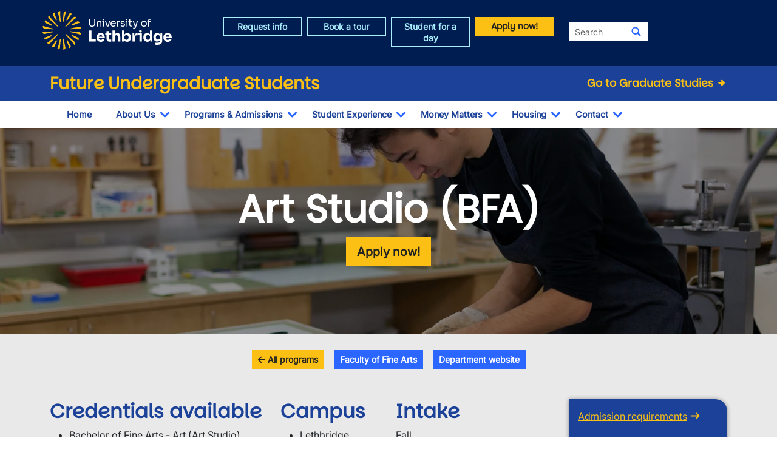

--- FILE ---
content_type: text/html; charset=UTF-8
request_url: https://www.ulethbridge.ca/future-student/program/art-studio-bfa?ref=stories.ulethbridge.ca
body_size: 17951
content:
<!DOCTYPE html>
<html lang="en" dir="ltr" prefix="og: https://ogp.me/ns#" class="h-100">
  <head>
          <!-- If a group ID exists, send it as a data layer variable to Google Tag Manager -->
              <script>
          window.dataLayer = window.dataLayer || [];
          window.dataLayer.push({
            'send_group_id': 117
          });
        </script>
            <!-- Google Tag Manager -->
        <script>(function(w,d,s,l,i){w[l]=w[l]||[];w[l].push({'gtm.start':
        new Date().getTime(),event:'gtm.js'});var f=d.getElementsByTagName(s)[0],
        j=d.createElement(s),dl=l!='dataLayer'?'&l='+l:'';j.async=true;j.src=
        'https://www.googletagmanager.com/gtm.js?id='+i+dl;f.parentNode.insertBefore(j,f);
        })(window,document,'script','dataLayer','GTM-M98C3SQ2');</script>
      <!-- End Google Tag Manager -->
    
    <meta charset="utf-8" />
<noscript><style>form.antibot * :not(.antibot-message) { display: none !important; }</style>
</noscript><meta name="Generator" content="Drupal 10 (https://www.drupal.org)" />
<meta name="MobileOptimized" content="width" />
<meta name="HandheldFriendly" content="true" />
<meta name="viewport" content="width=device-width, initial-scale=1.0" />
<meta property="og:image" content="https://www.ulethbridge.ca/themes/custom/novalux/images/university_of_lethbridge.jpg" />
<link rel="canonical" href="https://www.ulethbridge.ca/future-student/program/art-studio-bfa" />
<link rel="shortlink" href="https://www.ulethbridge.ca/node/34944" />

    <title>Art Studio (BFA) | University of Lethbridge</title>
    <link rel="stylesheet" media="all" href="/sites/default/files/css/css_q8GkXVriDYHsNOLassVVlSRR0oE6uA-OEb4aMnW5cm0.css?delta=0&amp;language=en&amp;theme=novalux&amp;include=eJxdjlEKwyAQRC9kFAo90Bo3xrC64mhoevqmpdDQz3kz8IYUGxwppv1mNxiv2tEb1bvzBL7mKOpJJvRDUonXJjNAkWFmbeyKtkySnmwyh0RuSdK52ZlqT1q-UDl7DnZ5b_tZm6I7yXj8Wyo1iqdkhQttVBL7I3aUOrwkrBwMDnTOn9MvsBpR0g" />
<link rel="stylesheet" media="all" href="/sites/default/files/css/css_jtzGvRDQaIB19O-l3JMuaHbohA0IseVpVXYy3v2AyNE.css?delta=1&amp;language=en&amp;theme=novalux&amp;include=eJxdjlEKwyAQRC9kFAo90Bo3xrC64mhoevqmpdDQz3kz8IYUGxwppv1mNxiv2tEb1bvzBL7mKOpJJvRDUonXJjNAkWFmbeyKtkySnmwyh0RuSdK52ZlqT1q-UDl7DnZ5b_tZm6I7yXj8Wyo1iqdkhQttVBL7I3aUOrwkrBwMDnTOn9MvsBpR0g" />
<link rel="stylesheet" media="all" href="https://cdn.jsdelivr.net/npm/bootstrap-icons@latest/font/bootstrap-icons.min.css" />

    
    <link rel="icon" type="image/png" href="/themes/custom/novalux/images/icons/favicon-96x96.png" sizes="96x96" />
    <link rel="icon" type="image/svg+xml" href="/themes/custom/novalux/images/icons/favicon.svg" />
    <link rel="shortcut icon" href="/themes/custom/novalux/images/icons/favicon.ico" />
    <link rel="apple-touch-icon" href="/themes/custom/novalux/images/icons/apple-touch-icon.png" />
    <meta name="apple-mobile-web-app-title" content="U of L" />
    <link rel="manifest" href="/themes/custom/novalux/images/icons/site.webmanifest" />
  </head>
  <body class="path-node page-node-type-program-undergraduate   d-flex flex-column h-100 group-id-117">
          <!-- Google Tag Manager (noscript) -->
        <noscript><iframe src="https://www.googletagmanager.com/ns.html?id=GTM-M98C3SQ2"
        height="0" width="0" style="display:none;visibility:hidden"></iframe></noscript>
      <!-- End Google Tag Manager (noscript) -->
            <a href="#main-content" class="visually-hidden focusable skip-link">
      Skip to main content
    </a>
    
      <div class="dialog-off-canvas-main-canvas d-flex flex-column h-100" data-off-canvas-main-canvas>
    



<header>
  <div class="header-top">
  <div class="container">
    <div class="row site-header-brand mb-2">
      <div class="col-7 col-md-4 col-lg-3 g-0 text-center text-md-start logo-container">
        <a href="/">
          <img src="/themes/custom/novalux/images/logo-header.svg" class="logo logoUleth" alt="Welcome to the University of Lethbridge" />
        </a>
      </div>

      <div class="col-12 col-md-4 col-lg-6 d-none d-lg-block">
        <div class="row gx-2">
          <div class="col-3 d-none d-lg-block">
            <a role="button" href="https://ulethca.elluciancrmrecruit.com/Apply/Account/Create?IsInquiry=True" class="btn-block btn   btn-openair-inverse btn-sm lead-capture-links lead-capture-header-links">Request info</a>
          </div>
          <div class="col-3 d-none d-lg-block">
            <a role="button" href="/future-student/book-tour" class="btn btn-block btn-openair-inverse btn-sm lead-capture-links   lead-capture-header-links">Book a tour</a>
          </div>
          <div class="col-3 d-none d-lg-block">
            <a role="button" href="/future-student/student-for-a-day" class="btn btn-block btn-openair-inverse btn-sm   lead-capture-links lead-capture-header-links">Student for a day</a>
          </div>
          <div class="col-12 col-lg-3 d-none d-lg-block">
            <a role="button" href="/future-student/application" class="btn btn-block btn-display btn-secondary btn-sm   lead-capture-links lead-capture-header-links">Apply now!</a>
          </div>
        </div>
      </div>
      <div class="col-5 col-md-4 col-lg-3 d-none d-lg-block">
        <div class="fs-header-search" id="fs-header-search">
            <span class="global-search fs-search">
    
  
  <form data-block="search" action="/search" method="get" id="search-api-page-block-form-site-search" accept-charset="UTF-8">
  <div class="input-group flex-nowrap">
    <div class="js-form-item form-item js-form-type-search form-type-search js-form-item-keys form-item-keys form-no-label">
      <label for="edit-keys" class="visually-hidden">Search</label>
        
  <input title="Enter the terms you wish to search for." class="form-control-sm form-search form-control" placeholder="Search" data-drupal-selector="edit-keys" type="search" id="edit-keys" name="keys" value="" size="40" maxlength="128" />


        </div>

  <input data-drupal-selector="edit-g" type="hidden" name="g" value="117" />

<div data-drupal-selector="edit-actions" class="form-actions js-form-wrapper form-wrapper" id="edit-actions">
<button class="search-form__submit btn-sm btn-default button js-form-submit form-submit" data-drupal-selector="edit-submit" type="submit" id="edit-submit" value="Search" aria-label="Submit search"><i class="bi bi-search"></i></span>
</button>
</div>

  </div>
</form>



  </span>
        </div>
      </div>
      <div class="col-5 d-block d-lg-none">
        <a role="button" href="https://ulethca.elluciancrmrecruit.com/Apply/Account/Create?IsInquiry=True" class="btn btn-block btn-openair-inverse btn-sm mt-5 lead-capture-links lead-capture-header-links">Request info</a>
      </div>

    </div>
  </div>
</div>

  <div class="header-department">
    <div class="container">
      <div class="row">


        <div class="col-12 col-md-7 col-lg-8">
          <h2 class="unit-name">
            <a href="/future-student">Future Undergraduate Students</a>
          </h2>
        </div>
        <div class="col-12 col-md-5 col-lg-4 d-none d-md-block text-right">
          <h3 class="unit-sublink">
            <a href="/future-student/graduate-studies" title="Home - Future Graduate Students" rel="home">Go to Graduate Studies <i class="bi bi-arrow-right-short"></i></a>
          </h3>
        </div>


      </div>
    </div>
  </div>

  <button type="button" id="nav-toggle" class="navbar-toggle collapsed" aria-label="Main menu">
    <span class="icon-bar"></span>
    <span class="icon-bar"></span>
    <span class="icon-bar"></span>
  </button>

  <div class="header-nav">
    <div class="container">
      <div class="row site-header-navigation">
        <div class="col">
          <nav class="navbar navbar-default nav-sub-page" role="navigation">
            <div class="navbar-items" id="unit-nav">
  <div class="container d-md-none mobile-nav-header">
    <div class="row">
      <div class="col-7">
        <a href="/">
          <img src="/themes/custom/novalux/images/logo-mobile.svg" class="" alt="Welcome to the University of Lethbridge" />
        </a>
      </div>
      <div class="col-5 text-end mt-3">
        <a id="mobile-close-nav" class="btn btn-info btn-sm ">Close <i class="bi bi-x-lg"></i>
        </a>
      </div>
    </div>
    <div class="row">
      <div id="nav-search-container" class="gx-0 col-12 text-center">
        <div class="header-search" id="mobile-header-search">
            <span class="global-search mobile-search">
    
  
  <form data-block="search" action="/search" method="get" id="search-api-page-block-form-site-search--2" accept-charset="UTF-8">
  <div class="input-group flex-nowrap">
    <div class="js-form-item form-item js-form-type-search form-type-search js-form-item-keys form-item-keys form-no-label">
      <label for="edit-keys--2" class="visually-hidden">Search</label>
        
  <input title="Enter the terms you wish to search for." class="form-control-sm form-search form-control" placeholder="Search" data-drupal-selector="edit-keys" type="search" id="edit-keys--2" name="keys" value="" size="40" maxlength="128" />


        </div>

  <input data-drupal-selector="edit-g" type="hidden" name="g" value="117" />

<div data-drupal-selector="edit-actions" class="form-actions js-form-wrapper form-wrapper" id="edit-actions--2">
<button class="search-form__submit btn-sm btn-default button js-form-submit form-submit" data-drupal-selector="edit-submit" type="submit" id="edit-submit--2" value="Search" aria-label="Submit search"><i class="bi bi-search"></i></span>
</button>
</div>

  </div>
</form>



  </span>
        </div>
      </div>
    </div>
  </div>
  <div class="container">
    <div class="row">
      <div class="col">
          <div class="region region-nav-main">
    <div id="block-group-content-menu-department-menu--2" class="block block-group-content-menu block-group-content-menudepartment-menu">
  
    
      
            <ul data-block="nav_main" class="navbar-nav mr-auto">
                      
  <li class="nav-item">
          <a href="/future-student" title="" class="nav-item nav-link not-active pt-2_5 pb-2_5 btn" data-drupal-link-system-path="group/117">Home</a>
    
  </li>

                  
  <li class="nav-item dropdown">
          <div class="btn-group">
        <a href="/future-student/about-us" class="nav-item nav-link not-active pt-2_5 pb-2_5 btn" data-drupal-link-system-path="node/34769">About Us</a>
        <button type="button" class="arrow btn ps-3 ps-md-0 pe-3 pt-1_5 pb-1_5" data-bs-toggle="dropdown" aria-haspopup="true" aria-expanded="false">
          <i class="bi bi-chevron-down"></i>
          <span class="sr-only">Toggle Dropdown</span>
        </button>

                    <ul class="dropdown-menu">
                      
  <li class="nav-item">
          <a href="/future-student/why-ulethbridge" class="dropdown-item not-active pt-2_5 pb-2_5 btn" data-drupal-link-system-path="node/34902">Why ULethbridge?</a>
    
  </li>

                  
  <li class="nav-item">
          <a href="/future-student/virtual-campus-tour" class="dropdown-item not-active pt-2_5 pb-2_5 btn" data-drupal-link-system-path="node/37534">Virtual Campus Tour</a>
    
  </li>

                  
  <li class="nav-item">
          <a href="/future-student/campuses" class="dropdown-item not-active pt-2_5 pb-2_5 btn" data-drupal-link-system-path="node/34794">Campuses</a>
    
  </li>

                  
  <li class="nav-item">
          <a href="/future-student/about-lethbridge" class="dropdown-item not-active pt-2_5 pb-2_5 btn" data-drupal-link-system-path="node/34766">About Lethbridge</a>
    
  </li>

                  
  <li class="nav-item">
          <a href="/future-student/viewbook" class="dropdown-item not-active pt-2_5 pb-2_5 btn" data-drupal-link-system-path="node/34895">Viewbook</a>
    
  </li>

                  
  <li class="nav-item">
          <a href="/future-student/our-recruitment-team" title="Meet our domestic and international recruitment team, here to help you with any uLethbridge questions you have!" class="dropdown-item not-active pt-2_5 pb-2_5 btn" data-drupal-link-system-path="node/36358">Our Recruitment Team</a>
    
  </li>

        </ul>
  
      </div>
    
  </li>

                  
  <li class="nav-item dropdown">
          <div class="btn-group">
        <a href="/future-student/programs-admissions" class="nav-item nav-link not-active pt-2_5 pb-2_5 btn" data-drupal-link-system-path="node/35509">Programs &amp; Admissions</a>
        <button type="button" class="arrow btn ps-3 ps-md-0 pe-3 pt-1_5 pb-1_5" data-bs-toggle="dropdown" aria-haspopup="true" aria-expanded="false">
          <i class="bi bi-chevron-down"></i>
          <span class="sr-only">Toggle Dropdown</span>
        </button>

                    <ul class="dropdown-menu">
                      
  <li class="nav-item">
          <a href="/future-student/important-dates" class="dropdown-item not-active pt-2_5 pb-2_5 btn" data-drupal-link-system-path="node/38441">Important Dates</a>
    
  </li>

                  
  <li class="nav-item">
          <a href="/future-student/programs" class="dropdown-item not-active pt-2_5 pb-2_5 btn" data-drupal-link-system-path="node/34863">Our Programs</a>
    
  </li>

                  
  <li class="nav-item">
          <a href="/future-student/admission-requirements" class="dropdown-item not-active pt-2_5 pb-2_5 btn" data-drupal-link-system-path="node/34877">Admission Requirements</a>
    
  </li>

                  
  <li class="nav-item">
          <a href="/future-student/faculties" class="dropdown-item not-active pt-2_5 pb-2_5 btn" data-drupal-link-system-path="node/35514">Faculties</a>
    
  </li>

                  
  <li class="nav-item">
          <a href="/future-student/application" class="dropdown-item not-active pt-2_5 pb-2_5 btn" data-drupal-link-system-path="node/34887">Application for Admission</a>
    
  </li>

                  
  <li class="nav-item">
          <a href="/future-student/indigenous-student-application" class="dropdown-item not-active pt-2_5 pb-2_5 btn" data-drupal-link-system-path="node/40699">Indigenous Student Application for Admission</a>
    
  </li>

        </ul>
  
      </div>
    
  </li>

                  
  <li class="nav-item dropdown">
          <div class="btn-group">
        <a href="/future-student/student-experience" class="nav-item nav-link not-active pt-2_5 pb-2_5 btn" data-drupal-link-system-path="node/35510">Student Experience</a>
        <button type="button" class="arrow btn ps-3 ps-md-0 pe-3 pt-1_5 pb-1_5" data-bs-toggle="dropdown" aria-haspopup="true" aria-expanded="false">
          <i class="bi bi-chevron-down"></i>
          <span class="sr-only">Toggle Dropdown</span>
        </button>

                    <ul class="dropdown-menu">
                      
  <li class="nav-item">
          <a href="/future-student/campus-life" class="dropdown-item not-active pt-2_5 pb-2_5 btn" data-drupal-link-system-path="node/34896">Campus life</a>
    
  </li>

                  
  <li class="nav-item">
          <a href="/future-student/opportunities" class="dropdown-item not-active pt-2_5 pb-2_5 btn" data-drupal-link-system-path="node/34882">Career experience</a>
    
  </li>

                  
  <li class="nav-item">
          <a href="/future-student/student-support-services" class="dropdown-item not-active pt-2_5 pb-2_5 btn" data-drupal-link-system-path="node/34824">Student supports</a>
    
  </li>

                  
  <li class="nav-item">
          <a href="/future-student/our-stories" class="dropdown-item not-active pt-2_5 pb-2_5 btn" data-drupal-link-system-path="node/34820">Student stories</a>
    
  </li>

                  
  <li class="nav-item">
          <a href="/future-student/nextsteps" class="dropdown-item not-active pt-2_5 pb-2_5 btn" data-drupal-link-system-path="node/34897">Next steps</a>
    
  </li>

                  
  <li class="nav-item">
          <a href="/future-student/upcoming-events" class="dropdown-item not-active pt-2_5 pb-2_5 btn" data-drupal-link-system-path="node/37536">Upcoming Events</a>
    
  </li>

        </ul>
  
      </div>
    
  </li>

                  
  <li class="nav-item dropdown">
          <div class="btn-group">
        <a href="/future-student/money-matters" class="nav-item nav-link not-active pt-2_5 pb-2_5 btn" data-drupal-link-system-path="node/34768">Money Matters</a>
        <button type="button" class="arrow btn ps-3 ps-md-0 pe-3 pt-1_5 pb-1_5" data-bs-toggle="dropdown" aria-haspopup="true" aria-expanded="false">
          <i class="bi bi-chevron-down"></i>
          <span class="sr-only">Toggle Dropdown</span>
        </button>

                    <ul class="dropdown-menu">
                      
  <li class="nav-item">
          <a href="/future-student/undergraduate-tuition-fees" class="dropdown-item not-active pt-2_5 pb-2_5 btn" data-drupal-link-system-path="node/34861">Tuition/Fees</a>
    
  </li>

                  
  <li class="nav-item">
          <a href="/future-student/awards-and-scholarships" class="dropdown-item not-active pt-2_5 pb-2_5 btn" data-drupal-link-system-path="node/34872">Awards and Scholarships</a>
    
  </li>

                  
  <li class="nav-item">
          <a href="/future-student/banking" class="dropdown-item not-active pt-2_5 pb-2_5 btn" data-drupal-link-system-path="node/34778">Banking</a>
    
  </li>

                  
  <li class="nav-item">
          <a href="/future-student/student-finance-resources-events" class="dropdown-item not-active pt-2_5 pb-2_5 btn" data-drupal-link-system-path="node/39971">Student finance help</a>
    
  </li>

        </ul>
  
      </div>
    
  </li>

                  
  <li class="nav-item dropdown">
          <div class="btn-group">
        <a href="/future-student/housing" class="nav-item nav-link not-active pt-2_5 pb-2_5 btn" data-drupal-link-system-path="node/35511">Housing</a>
        <button type="button" class="arrow btn ps-3 ps-md-0 pe-3 pt-1_5 pb-1_5" data-bs-toggle="dropdown" aria-haspopup="true" aria-expanded="false">
          <i class="bi bi-chevron-down"></i>
          <span class="sr-only">Toggle Dropdown</span>
        </button>

                    <ul class="dropdown-menu">
                      
  <li class="nav-item">
          <a href="/future-student/housing-ulethbridge" class="dropdown-item not-active pt-2_5 pb-2_5 btn" data-drupal-link-system-path="node/34835">Living on Campus</a>
    
  </li>

                  
  <li class="nav-item">
          <a href="/future-student/food-services" class="dropdown-item not-active pt-2_5 pb-2_5 btn" data-drupal-link-system-path="node/34709">Food Services</a>
    
  </li>

                  
  <li class="nav-item">
          <a href="/future-student/living-campus" class="dropdown-item not-active pt-2_5 pb-2_5 btn" data-drupal-link-system-path="node/34775">Living off Campus</a>
    
  </li>

        </ul>
  
      </div>
    
  </li>

                  
  <li class="nav-item dropdown">
          <div class="btn-group">
        <a href="/future-student/contact" class="nav-item nav-link not-active pt-2_5 pb-2_5 btn" data-drupal-link-system-path="node/34777">Contact</a>
        <button type="button" class="arrow btn ps-3 ps-md-0 pe-3 pt-1_5 pb-1_5" data-bs-toggle="dropdown" aria-haspopup="true" aria-expanded="false">
          <i class="bi bi-chevron-down"></i>
          <span class="sr-only">Toggle Dropdown</span>
        </button>

                    <ul class="dropdown-menu">
                      
  <li class="nav-item">
          <a href="https://ulethca.elluciancrmrecruit.com/Apply/Account/Create?IsInquiry=True" title="" class="dropdown-item not-active pt-2_5 pb-2_5 btn">Student Contact Request</a>
    
  </li>

                  
  <li class="nav-item">
          <a href="/future-student/counsellor-contact-request" class="dropdown-item not-active pt-2_5 pb-2_5 btn" data-drupal-link-system-path="node/35517">Counsellor Contact Request</a>
    
  </li>

        </ul>
  
      </div>
    
  </li>

        </ul>
  



  </div>

  </div>

      </div>
    </div>
  </div>
  <div class="container utility-container d-block d-md-none mt-3">
    <div class="col-12">
      <a role="button" class="btn btn-openair btn-sm btn-block lead-capture-links lead-capture-header-links lead-capture-mobile-header-links mb-2" href="https://ulethca.elluciancrmrecruit.com/Apply/Account/Create?IsInquiry=True">Request info</a>
      <a role="button" class="btn btn-openair btn-sm btn-block lead-capture-links lead-capture-header-links lead-capture-mobile-header-links mb-2" href="/future-student/book-tour">Book a tour</a>
      <a role="button" class="btn btn-openair btn-sm btn-block lead-capture-links lead-capture-header-links lead-capture-mobile-header-links mb-2" href="/future-student/student-for-a-day">Student for a day</a>
      <a role="button" class="btn btn-secondary btn-block apply-now lead-capture-links lead-capture-header-links lead-capture-mobile-header-links mb-2" href="/future-student/application">Apply now!</a>
      <h3 class="unit-sublink text-center mt-4">
        <a href="/future-student/graduate-studies" title="Home - Future Graduate Students" rel="home">Go to Graduate Studies <i class="bi bi-arrow-right-short"></i></a>
      </h3>
    </div>
  </div>

</div>
          </nav>
        </div>
      </div>
    </div>
  </div>
</header>

<main role="main">
  <a id="main-content" tabindex="-1"></a>
  
<div class="container container">
    <div class="row">

    
    <div class="order-1 order-lg-2 col-12">
        <div class="region region-content">
    <div data-drupal-messages-fallback class="hidden"></div>


<article class="node--type-program_undergraduate node--mode-full node--type-program_undergraduate--mode-full node-published">
  <div>

    <!-- Hero Image -->
    <div class="mb-0 row-full-width">
      <div class="container">
        <div class="row">
          <div class="hero-wrapper text-center">
                          <div class="hero-main hero-bg-center" style="margin: 0px calc(-50vw + 50%); background: linear-gradient(rgba(0, 0, 0, 0.427), rgba(0, 0, 0, 0.427)), url('/sites/default/files/styles/hero_full/public/2021/02/art_studio.jpg.webp?itok=qINvUOXl');">
                          <div class="hero-container py-5">
                <div class="py-5 px-5">
                  <h2 class="brand-header display-1 fw-semibold text-uleth-white">Art Studio (BFA)</h2>
                  <p><a class="btn btn-lg btn-secondary" href="/future-student/application">Apply now!</a></p>
                </div>
              </div>
            </div>
          </div>
        </div>
      </div>
    </div>
    <!-- End Hero Image -->

    <div class="pt-3 pb-3 row-full-width gx-4 row-light">
      <div class="container">
        <div class="row">
          <div class="col">
            <p class="display-body d-flex justify-content-center">
              <a href="/future-student/programs" class="btn btn-sm btn-secondary"><i class="fas fa-arrow-left"></i> All programs</a>

                                                                  <a class="btn btn-info btn-sm" href="/fine-arts">Faculty of Fine Arts</a>
                                                
                              <a class="btn btn-info btn-sm" href="">Department website</a>
                          </p>
          </div>
        </div>
      </div>
    </div>

   <div class="pt-4 pb-4 mb-5 row-full-width gx-4 row-light">
      <div class="container">
        <div class="row program-details">
          <div class="col-lg-4 col-md-6 col-12 mb-4">
            <h3 class="text-uleth-pronghorn fw-medium"><strong>Credentials available</strong></h3>
              
<ul>
      <li>Bachelor of Fine Arts - Art (Art Studio)</li>
  </ul>

          </div>

          <div class="col-lg-2 col-md-6 col-12 mb-4">
            <h3 class="text-uleth-pronghorn fw-medium"><strong>Campus</strong></h3>
            
<ul>
      <li>Lethbridge</li>
  </ul>

          </div>

          <div class="col-lg-3 col-md-6 col-12 mb-4">
            <h3 class="text-uleth-pronghorn fw-medium"><strong>Intake</strong></h3>
            
            <div class="field field--name-field-specialty field--type-string field--label-hidden field__item">Fall</div>
      
          </div>

          <div class="col-lg-3 col-md-6 col-12 card-full mb-4">
            <div class="card card-border-radius">
              <div class="card-block">
                                  <p><a class="btn-read-more-inverse" href="#admission-requirements">Admission requirements</a></p>
                  <p><a class="btn-read-more-inverse" href="#fee-estimator">Cost estimator</a></p>
                                <p><a class="btn-read-more-inverse" href="/future-student/awards-and-scholarships">Scholarships</a></p>
                <p><a class="btn-read-more-inverse" href="/future-student/application-dates-and-deadlines">Deadlines</a></p>
                <p><a class="btn-read-more-inverse" href="/future-student/application">Application steps</a></p>
              </div>
            </div>
          </div>

        </div>
      </div>
    </div>

    <div class="container">
      <div class="row pt-1 pb-3 mb-5">
                  <div class="col-lg-8 col-12 pt-3">
            <h2 class="text-uleth-pronghorn fw-medium"><strong>Program description</strong></h2>
            
            <div class="clearfix text-formatted field field--name-body field--type-text-with-summary field--label-hidden field__item"><p><strong>Be inspired by art and visual culture and make your mark on the world. Work with active artists and scholars as you pursue your professional and creative goals in a collaborative environment.</strong></p>

<p>The BFA-Art Studio program provides you with the opportunity to pursue contemporary art production through theoretical and practical scholarship.</p>

<p>Encompassing material, critical, and conceptual investigations, you work within an open studio context with faculty who are active artists and scholars.</p>

<p>Indigenous knowledge and cultural perspectives are integral to the program, while an extensive <a href="https://www.ulethbridge.ca/fine-arts/study/art/visiting-speakers">Visiting Speakers in the Art Program</a> enriches the learning experience.</p>

<p>Develop your voice as an independent artist or arts professional through an intensive studio experience exploring technical, aesthetic, and theoretical studies necessary to pursue contemporary art.</p>

<p>Receive instruction in a range of methods and materials in drawing, painting, photography, installation art, performance art, spatial practices, printmaking, media, and electronic art. Senior students pursue self-directed studio work in a capstone course supported by faculty members of their choice.</p>

<p><a class="btn btn-info-inverse" href="https://www.ulethbridge.ca/fine-arts/study/art/exhibitions" target="_blank">Department of Art Showcase </a> <a class="btn btn-info-inverse" href="https://www.ulethbridge.ca/fine-arts/study/art/art-open-house" target="_blank">Art Open House Catalogue </a></p>

<p>Located in the University Centre for the Arts, the <a href="https://www.ulethbridge.ca/fine-arts/study/art">Art Department</a> is supported by excellent studios and resourced with a wide range of outstanding technical workshops and digital facilities.</p>

<p><strong>Work-Integrated Learning</strong></p>

<p>You have full access to <a href="https://www.ulethbridge.ca/future-student/co-operative-education">co-operative education</a>, <a href="https://www.ulethbridge.ca/international/outbound" target="_blank">international exchanges</a>, independent and <a href="https://www.ulethbridge.ca/career-bridge/applied-studies">applied studies</a> as well as <a href="https://www.ulethbridge.ca/fine-arts/get-involved/volunteer">volunteer opportunities</a>. uLethbridge is the only university in Alberta to offer co-operative education to all majors, at both the undergraduate and graduate levels.</p>

<p><strong>Professional Development</strong></p>

<p>Gain professional art gallery experience through <strong>exhibition</strong> and <strong>curatorial opportunities</strong> in the University of Lethbridge Art Gallery, the Student Art Gallery, Penny Gallery, and in the broader Lethbridge arts community.</p>

<p><strong>Senior Studio</strong> courses focus on creative art practice and production and allow you to complete a self-directed project. If you are interested in research, independent studio work, graduate studies, or simply want an academic challenge, you may add an Honours Thesis in your studies. The designation will appear on your official transcript and degree parchment.</p>

<p>During the summer months, unique studio residencies are available to BFA-Art majors, including the University of Lethbridge <strong>Gushul Studio Residency Program</strong>, located in the Crowsnest Pass, Alberta; and the <strong>Medalta Student Residency Program</strong>, located in Medicine Hat, Alberta.</p>

<p><strong>Internship Opportunities</strong><br>
Expand your experiences and gain new perspectives beyond the art gallery and classroom. Focus on areas such as exhibition organization and installation, collections management, and public programming. <a href="https://www.ulethbridge.ca/fine-arts/study/art/internships-residencies">Learn more about Art Internships and Residencies</a></p>

<p><div class="media media--type-remote-video media--view-mode-default">
  
      
  <div class="field field--name-field-media-oembed-video field--type-string field--label-visually_hidden">
    <div class="field__label visually-hidden">Video URL</div>
              <div class="field__item"><iframe src="https://www.ulethbridge.ca/media/oembed?url=https%3A//www.youtube.com/watch%3Fv%3D0_BKK9z9POs&amp;max_width=0&amp;max_height=0&amp;hash=xWLSLmdiG6IAWM-0OYwKpmcU6RCPcpYkQCoZpSMBtME" width="200" height="113" class="media-oembed-content" loading="eager" title="Gary Uchikura, art studio student"></iframe>
</div>
          </div>

  </div>
</p>

<p>Find out more about the <a href="/fine-arts/study/art">Art Department</a></p></div>
      
          </div>
        
                  <div class="col pt-3">
            <h2 class="text-uleth-pronghorn fw-medium"><strong>Possible careers</strong></h2>
            
            <div class="clearfix text-formatted field field--name-field-possible-careers field--type-text-long field--label-hidden field__item"><ul>
	<li>Artist</li>
	<li>Art Restoration</li>
	<li>Art Therapy</li>
	<li>Artifact Preservation</li>
	<li>Graphic Design</li>
	<li>Video Production</li>
	<li>Museum Curator</li>
	<li>Photographer</li>
	<li>Arts Management</li>
	<li>Fine Art Appraisal</li>
	<li>Art Education</li>
	<li>Art Consulting</li>
	<li>Architecture</li>
</ul>

<p>Some of these careers require additional education. Students may also choose to continue their education at the MFA or PhD levels.</p>

<p>Find more information about <a class="btn btn-secondary-inverse" href="/ross/ces/what-can-i-do-major">careers opportunities</a></p></div>
      
          </div>
        
      </div>
    </div>
  </div>

      <article id="admission-requirements" class="row-light pt-5 pb-5 mb-0 row-full-width gx-4">
      <div class="container">
        <div class="row">
          <div class="col-12 mt-2">
            <h3 class="text-uleth-pronghorn fw-medium"><strong>Admission requirements</strong> <span class="text-uleth-pronghorn small fw-normal">for Art Studio (BFA)</span></h3>
          </div>
          <div class="col-12 col-lg-7">
            <label for="admission-province-options" class="fw-semibold">Choose a Province/Territory:</label>
             <select id="admission-province-options" class="form-select form-select-lg my-2">
               <option value="admission-1">Alberta</option>
               <option value="admission-2">British Columbia</option>
               <option value="admission-3">Manitoba</option>
               <option value="admission-4">New Brunswick</option>
               <option value="admission-5">Newfoundland & Labrador</option>
               <option value="admission-6">Northwest Territories</option>
               <option value="admission-7">Nova Scotia</option>
               <option value="admission-8">Nunavut</option>
               <option value="admission-9">Ontario</option>
               <option value="admission-10">Prince Edward Island</option>
               <option value="admission-11">Quebec</option>
               <option value="admission-12">Saskatchewan</option>
               <option value="admission-13">Yukon</option>
             </select>
          </div>
          <div class="col-12 col-lg-7 mt-2 mb-2">
            <h3 class="admission-province-title visually-hidden"></h3>
            
      <div class="field field--name-field-admission-requirements field--type-entity-reference field--label-hidden field__items">
              <div class="field__item"><div class="node--type-admission_requirements node--mode-default node--type-admission_requirements--mode-default node-published requirement">
  <div>
    
      <div class="field field--name-field-multi-long-text field--type-text-long field--label-hidden field__items">
                        <div class="admission-1 admission-div" }}><div class="requirement-wrap"><p>​For admission, Canadian high school students in <strong>Alberta</strong> must have completed five of the following courses with a minimum 65% average across them:</p><div class="requirement-item"><div class="requirement-item-label"><h4>This course <span class="visually-hidden">is required:</span></h4></div><div class="requirement-item-description"><ul><li>English Language Arts 30-1</li></ul></div></div><div class="requirement-item"><div class="requirement-item-label"><h4>Three of these courses <span class="visually-hidden">are required:</span></h4></div><div class="requirement-item-description"><ul><li>Aboriginal Studies 30</li><li>Art 30 or Art 31</li><li>Biology 30</li><li>Chemistry 30</li><li>Choral Music 30, General Music 30, or Instrumental Music 30</li><li>Dance 35</li><li>Drama 30</li><li>Mathematics 30-1 or Mathematics 30-2</li><li>Mathematics 31</li><li>Physics 30</li><li>Science 30</li><li>Social Studies 30-1 or Social Studies 30-2</li><li>Five credits in Advanced-level CTS Computer Science (CSE)</li><li>One or more distinct languages at the 30 level</li></ul></div></div><div class="requirement-item"><div class="requirement-item-label"><h4>One additional <span class="visually-hidden">requirement from this list:</span></h4></div><div class="requirement-item-description"><ul><li>That has not already been used</li><li>May be from the list above</li><li>Must be at the 30 level</li><li>Must be worth at least five credits (multiple courses worth a total of five or more credits can be used)</li><li>Cannot be a Special Project</li></ul></div></div></div></div>
                                <div class="admission-2 admission-div d-none" }}><div class="requirement-wrap"><p>​For admission, Canadian high school students in <strong>British Columbia</strong> must have completed five of the following courses with a minimum 65% average across them:</p><div class="requirement-item"><div class="requirement-item-label"><h4>One of these courses<span class="visually-hidden"> is required:</span></h4></div><div class="requirement-item-description"><ul><li>English 12</li><li>English First Peoples 12</li></ul></div></div><div class="requirement-item"><div class="requirement-item-label"><h4>Three of these courses <span class="visually-hidden">are required:</span></h4></div><div class="requirement-item-description"><ul><li>One or more distinct languages at the 12 or 12A level</li><li>Human Geography 12 or Physical Geography 12</li><li>BC First Peoples 12 or Contemporary Indigenous Studies 12</li><li>Political Studies 12</li><li>Law Studies 12</li><li>Comparative Cultures 12</li><li>Asian Studies 12</li><li>20th Century World History 12</li><li>Social Justice 12</li><li>One of Pre-Calculus 12 or Foundations of Mathematics 12</li><li>Calculus 12</li><li>Anatomy &amp; Physiology 12</li><li>Chemistry 12</li><li>Physics 12</li><li>Composition 12</li><li>Creative Writing 12</li><li>New Media 12</li><li>Spoken Language 12 or Literary Studies 12</li><li>Geometry 12</li><li>Statistics 12</li><li>Computer Science 12</li><li>Environmental Science 12</li><li>Specialized Science 12</li><li>Economic Theory 12</li><li>Geology 12</li><li>Studio Arts 3D 12,Studio Arts 2D 12, or Art Studio 12</li><li>Dance Foundations 12, Dance Company 12, Dance Conditioning 12, or Dance Technique and Performance 12</li><li>Drama 12</li><li>Choral Music: Chamber Choir 12, Composition and Production 12, or Instrumental Music: Orchestra 12</li></ul></div></div><div class="requirement-item"><div class="requirement-item-label"><h4>One additional <span class="visually-hidden">requirement from this list:</span></h4></div><div class="requirement-item-description"><ul><li>That has not already been used</li><li>May be from the list above</li><li>Must be at the 12 level</li><li>Must be worth at least four credits</li></ul></div></div></div></div>
                                <div class="admission-3 admission-div d-none" }}><div class="requirement-wrap"><p>​For admission, Canadian high school students in <strong>Manitoba</strong> must have completed five of the following courses with a minimum 65% average across them:</p><div class="requirement-item"><div class="requirement-item-label"><h4>One of these courses <span class="visually-hidden">is required:</span></h4></div><div class="requirement-item-description"><ul><li>Comprehensive Focus 40S</li><li>Literary Focus 40S</li><li>Transactional Focus 40S</li></ul></div></div><div class="requirement-item"><div class="requirement-item-label"><h4>Three of these courses <span class="visually-hidden">are required:</span></h4></div><div class="requirement-item-description"><ul><li>Biology 40S</li><li>Chemistry 40S</li><li>Computer Science 40S</li><li>Current Topics in FNMI Studies 40S</li><li>Drama 40S or Drama 45S (maximum one credit)</li><li>Global Issues 40S</li><li>History: Western Civilization 40S</li><li>Interdisciplinary Topics in Science 40S</li><li>Pre-Calculus Mathematics 40S or Applied Mathematics 40S</li><li>Advanced Mathematics 45S and Calculus 45S</li><li>Music 40S or Music 45S (maximum one credit)</li><li>Physics 40S</li><li>Visual Arts 40S or Visual Arts 45S (maximum one credit)</li><li>Geography: World Human 40S</li><li>One or more distinct languages at the 40S or 30S (min. 4yr) level</li></ul></div></div><div class="requirement-item"><div class="requirement-item-label"><h4>One additional <span class="visually-hidden">requirement from this list:</span></h4></div><div class="requirement-item-description"><ul><li>That has not already been used</li><li>May be from the list above</li><li>Must be at the 40 level</li><li>Must be designated S, G, or U</li><li>Must be worth at least one credit (two half-credit courses may be used)</li></ul></div></div></div></div>
                                <div class="admission-4 admission-div d-none" }}><div class="requirement-wrap"><p>​For admission, Canadian high school students in <strong>New Brunswick</strong> must have completed five of the following courses with a minimum 65% average across them:</p><div class="requirement-item"><div class="requirement-item-label"><h4>One of these courses <span class="visually-hidden">is required:</span></h4></div><div class="requirement-item-description"><ul><li>English 121</li><li>English 122</li></ul></div></div><div class="requirement-item"><div class="requirement-item-label"><h4>Three of these courses <span class="visually-hidden">are required:</span></h4></div><div class="requirement-item-description"><ul><li>Biology 121 or Biology 122</li><li>Calculus 120</li><li>Canadian Geography 120</li><li>Canadian History 120 or Canadian History 122</li><li>Chemistry 121 or Chemistry 122</li><li>Intro to Environmental Studies 122</li><li>One of Foundations of Math 120 or Pre-Calculus A120 and Pre-Calculus B120 (counts as one course)</li><li>Music 120 or Music 122</li><li>Physics 121 or Physics 122</li><li>Science 120</li><li>Theatre Arts 120</li><li>Three Dimensional Studies 120</li><li>Visual Arts 120 or Visual Arts Portfolio 122</li><li>World Issues 120</li><li>One or more distinct languages at the 121 or 122 level</li></ul></div></div><div class="requirement-item"><div class="requirement-item-label"><h4>One additional <span class="visually-hidden">requirement from this list:</span></h4></div><div class="requirement-item-description"><ul><li>That has not already been used</li><li>May be from the list above</li><li>Must be at the 120, 121, or 122 level</li><li>Must be worth at least one credit</li></ul></div></div></div></div>
                                <div class="admission-5 admission-div d-none" }}><div class="requirement-wrap"><p>​For admission, Canadian high school students in <strong>Newfoundland &amp; Labrador</strong> must have completed five of the following courses with a minimum 65% average across them:</p><div class="requirement-item"><div class="requirement-item-label"><h4>This course <span class="visually-hidden">is required:</span></h4></div><div class="requirement-item-description"><ul><li>English 3201</li></ul></div></div><div class="requirement-item"><div class="requirement-item-label"><h4>Three of these courses <span class="visually-hidden">are required:</span></h4></div><div class="requirement-item-description"><ul><li>Art and Design 3200</li><li>Biology 3201</li><li>Calculus 3208</li><li>Chemistry 3202</li><li>Earth Systems 3209</li><li>Advanced Mathematics 3200 or Mathematics 3201</li><li>Applied Music 3206 or Ensemble Performance 3105</li><li>Physics 3204</li><li>Theatre Arts 3220 or Musical Theatre 3221</li><li>World Geography 3202 or World Geography 3208</li><li>World History 3201 or Histoire Mondiale 3231</li><li>One or more distinct languages at the 3200 level</li></ul></div></div><div class="requirement-item"><div class="requirement-item-label"><h4>One additional <span class="visually-hidden">requirement from this list:</span></h4></div><div class="requirement-item-description"><ul><li>That has not already been used</li><li>May be from the list above</li><li>Must be at the 3000 level</li><li>Must be worth at least two credits</li></ul></div></div></div></div>
                                <div class="admission-6 admission-div d-none" }}><div class="requirement-wrap"><p>​For admission, Canadian high school students in <strong>Northwest Territories</strong> must have completed five of the following courses with a minimum 65% average across them:</p><div class="requirement-item"><div class="requirement-item-label"><h4>This course <span class="visually-hidden">is required:</span></h4></div><div class="requirement-item-description"><ul><li>English Language Arts 30-1</li></ul></div></div><div class="requirement-item"><div class="requirement-item-label"><h4>Three of these courses <span class="visually-hidden">are required:</span></h4></div><div class="requirement-item-description"><ul><li>Aboriginal Studies 30</li><li>Art 30 or Art 31</li><li>Biology 30</li><li>Chemistry 30</li><li>Choral Music 30, General Music 30, or Instrumental Music 30</li><li>Dance 35</li><li>Drama 30</li><li>Mathematics 30-1 or Mathematics 30-2</li><li>Mathematics 31</li><li>Physics 30</li><li>Science 30</li><li>Social Studies 30-1 or Social Studies 30-2</li><li>Five credits in Advanced-level CTS Computer Science (CSE)</li><li>One or more distinct languages at the 30 level</li></ul></div></div><div class="requirement-item"><div class="requirement-item-label"><h4>One additional <span class="visually-hidden">requirement from this list:</span></h4></div><div class="requirement-item-description"><ul><li>That has not already been used</li><li>May be from the list above</li><li>Must be at the 30 level</li><li>Must be worth at least five credits (multiple courses worth a total of five or more credits can be used)</li><li>Cannot be a Special Project</li></ul></div></div></div></div>
                                <div class="admission-7 admission-div d-none" }}><div class="requirement-wrap"><p>​For admission, Canadian high school students in <strong>Nova Scotia</strong> must have completed five of the following courses with a minimum 65% average across them:</p><div class="requirement-item"><div class="requirement-item-label"><h4>One of these courses <span class="visually-hidden">is required:</span></h4></div><div class="requirement-item-description"><ul><li>English 12 (Academic)</li><li>English 12 (Advanced)</li><li>English 12 African Heritage</li></ul></div></div><div class="requirement-item"><div class="requirement-item-label"><h4>Three of these courses <span class="visually-hidden">are required:</span></h4></div><div class="requirement-item-description"><ul><li>Biology 12</li><li>Calculus 12</li><li>Chemistry 12</li><li>Drama Theatre Arts 12</li><li>Film and Video Production 12</li><li>Geology 12</li><li>Global Geography 12</li><li>Global History 12</li><li>Global Politics 12</li><li>One of Pre-Calculus 12, Mathematics 12 (Advanced), Mathematics 12 (Academic), or Mathematics Foundations 12</li><li>Music 12</li><li>Physics 12</li><li>Visual Arts 12</li><li>One or more distinct languages at the 12 level</li></ul></div></div><div class="requirement-item"><div class="requirement-item-label"><h4>One additional <span class="visually-hidden">requirement from this list:</span></h4></div><div class="requirement-item-description"><ul><li>That has not already been used</li><li>May be from the list above</li><li>Must be at the 12 level</li><li>Must be worth at least one credit</li></ul></div></div></div></div>
                                <div class="admission-8 admission-div d-none" }}><div class="requirement-wrap"><p>​For admission, Canadian high school students in <strong>Nunavut</strong> must have completed five of the following courses with a minimum 65% average across them:</p><div class="requirement-item"><div class="requirement-item-label"><h4>This course <span class="visually-hidden">is required:</span></h4></div><div class="requirement-item-description"><ul><li>English Language Arts 30-1</li></ul></div></div><div class="requirement-item"><div class="requirement-item-label"><h4>Three of these courses <span class="visually-hidden">are required:</span></h4></div><div class="requirement-item-description"><ul><li>Aboriginal Studies 30</li><li>Art 30 or Art 31</li><li>Biology 30</li><li>Chemistry 30</li><li>Choral Music 30, General Music 30, or Instrumental Music 30</li><li>Dance 35</li><li>Drama 30</li><li>Mathematics 30-1 or Mathematics 30-2</li><li>Mathematics 31</li><li>Physics 30</li><li>Science 30</li><li>Social Studies 30-1 or Social Studies 30-2</li><li>Five credits in Advanced-level CTS Computer Science (CSE)</li><li>One or more distinct languages at the 30 level</li></ul></div></div><div class="requirement-item"><div class="requirement-item-label"><h4>One additional <span class="visually-hidden">requirement from this list:</span></h4></div><div class="requirement-item-description"><ul><li>That has not already been used</li><li>May be from the list above</li><li>Must be at the 30 level</li><li>Must be worth at least five credits (multiple courses worth a total of five or more credits can be used)</li><li>Cannot be a Special Project</li></ul></div></div></div></div>
                                <div class="admission-9 admission-div d-none" }}><div class="requirement-wrap"><p>​For admission, Canadian high school students in <strong>Ontario</strong> must have completed five of the following courses with a minimum 65% average across them:</p><div class="requirement-item"><div class="requirement-item-label"><h4>One of these courses <span class="visually-hidden">is required:</span></h4></div><div class="requirement-item-description"><ul><li>Anglais (EAE4U)</li><li>English (ENG4U)</li><li>Studies in Literature (ETS4U)</li></ul></div></div><div class="requirement-item"><div class="requirement-item-label"><h4>Three of these courses <span class="visually-hidden">are required:</span></h4></div><div class="requirement-item-description"><ul><li>Biology (SBI4U)</li><li>Chemistry (SCH4U)</li><li>Canada: History, Identity, and Culture (CHI4U) or World History: The West and the World (CHY4U)</li><li>Canadian and International Law (CLN4U)</li><li>Canadian and World Politics (CPW4U)</li><li>Calculus and Vectors (MCV4U)</li><li>Computer Science (ICS4U)</li><li>Dance (ATC4M)</li><li>Drama (ADA4M)</li><li>Earth and Space Science (SES4U)</li><li>Issues of Indigenous Peoples in a Global Context (NDW4M) or Aboriginal Governance (NDG4M)</li><li>Advanced Functions (MHF4U), Foundations for College Math (MAP4C), Math for College Technology (MCT4C), or Mathematics of Data Management (MDM4U)</li><li>Media Arts (ASM4M)</li><li>Music (AMU4M)</li><li>Physics (SPH4U)</li><li>Science (SNC4M)</li><li>Visual Arts (AVI4M)</li><li>World Geography: Human Patterns and Interactions (CGU4U) or Canadian and World Issues (CGW4U)</li><li>One or more distinct languages at the 4U, DU, or NL5 level</li><li>Any other 4U level course</li></ul></div></div><div class="requirement-item"><div class="requirement-item-label"><h4>One additional <span class="visually-hidden">requirement from this list:</span></h4></div><div class="requirement-item-description"><ul><li>That has not already been used</li><li>May be from the list above</li><li>Must be at the 4U or 4M level</li><li>Must be at least 1.0 credits</li></ul></div></div></div></div>
                                <div class="admission-10 admission-div d-none" }}><div class="requirement-wrap"><p>​For admission, Canadian high school students in <strong>Prince Edward Island</strong> must have completed five of the following courses with a minimum 65% average across them:</p><div class="requirement-item"><div class="requirement-item-label"><h4>One of these courses <span class="visually-hidden">is required:</span></h4></div><div class="requirement-item-description"><ul><li>English 611A</li><li>English 621A</li></ul></div></div><div class="requirement-item"><div class="requirement-item-label"><h4>Three of these courses <span class="visually-hidden">are required:</span></h4></div><div class="requirement-item-description"><ul><li>Biology 621A or Biology 611A</li><li>Chemistry 611A or Chemistry 621A</li><li>Dramatic Arts 621A</li><li>Environmental Science 621A</li><li>Geography 621A: Global Issues</li><li>History 621A: Canadian History or History 621B: Prince Edward Island History</li><li>Mathematics 611B (Calculus)</li><li>Mathematics 621B or Mathematics 621A</li><li>Music 621A</li><li>Oceanography 621A</li><li>Physics 621A</li><li>Visual Arts 621A</li><li>One or more distinct languages at the 621 level</li></ul></div></div><div class="requirement-item"><div class="requirement-item-label"><h4>One additional <span class="visually-hidden">requirement from this list:</span></h4></div><div class="requirement-item-description"><ul><li>That has not already been used</li><li>May be from the list above</li><li>Must be at the 600 level</li><li>Must be worth at least one credit</li></ul></div></div></div></div>
                                <div class="admission-11 admission-div d-none" }}><div class="requirement-wrap"><p>​For admission, Canadian high school students in <strong>Quebec</strong> must have completed 10 of the following courses with a minimum 65% average across them:</p><div class="requirement-item"><div class="requirement-item-label"><h4>Two courses from the</h4></div><div class="requirement-item-description"><ul><li>English Literature 603 series</li></ul></div></div><div class="requirement-item"><div class="requirement-item-label"><h4>Eight of these courses <span class="visually-hidden">are required:</span></h4></div><div class="requirement-item-description"><ul><li>Art 520</li><li>Biology 101</li><li>Chemistry 202</li><li>Drama 560</li><li>Geography 320</li><li>History 330</li><li>Mathematics 201</li><li>Music 550</li><li>Physics 203</li><li>Français 601 or French as a Second Language 602</li><li>One or more distinct languages at the 607 to 616 level</li></ul><p class="mt-3">A completed CEGEP diploma (DCS or DEC) may qualify the applicant for advance credits.</p></div></div></div></div>
                                <div class="admission-12 admission-div d-none" }}><div class="requirement-wrap"><p>​For admission, Canadian high school students in <strong>Saskatchewan</strong> must have completed five of the following courses with a minimum 65% average across them:</p><div class="requirement-item"><div class="requirement-item-label"><h4>One of these courses<span class="visually-hidden"> is required:</span></h4></div><div class="requirement-item-description"><ul><li>English Language Arts A30, English Language Arts B30, or English Language Arts 30</li></ul></div></div><div class="requirement-item"><div class="requirement-item-label"><h4>Three of these courses <span class="visually-hidden">are required:</span></h4></div><div class="requirement-item-description"><ul><li>Arts Education 30 or Visual Art 30</li><li>Band 30, Choral 30, or Instrumental Jazz 30</li><li>Biology 30</li><li>Calculus 30</li><li>Chemistry 30</li><li>Computer Science 30</li><li>Dance 30</li><li>Drama 30</li><li>Earth Science 30</li><li>Geography 30</li><li>History 30: Canadian Studies</li><li>One of Pre-Calculus 30 or Foundations of Mathematics 30</li><li>Native Studies 30: Canadian Studies</li><li>Physics 30</li><li>Social Studies 30: Canadian Studies</li><li>One or more distinct languages at the 30 level</li></ul></div></div><div class="requirement-item"><div class="requirement-item-label"><h4>One additional <span class="visually-hidden">requirement from this list:</span></h4></div><div class="requirement-item-description"><ul><li>That has not already been used</li><li>May be from the list above</li><li>Must be at the 30 level</li><li>Must be worth at least one credit</li></ul></div></div></div></div>
                                <div class="admission-13 admission-div d-none" }}><div class="requirement-wrap"><p>​For admission, Canadian high school students in <strong>The Yukon</strong> must have completed five of the following courses with a minimum 65% average across them:</p><div class="requirement-item"><div class="requirement-item-label"><h4>One of these courses<span class="visually-hidden"> is required:</span></h4></div><div class="requirement-item-description"><ul><li>English 12</li><li>English First Peoples 12</li></ul></div></div><div class="requirement-item"><div class="requirement-item-label"><h4>Three of these courses <span class="visually-hidden">are required:</span></h4></div><div class="requirement-item-description"><ul><li>One or more distinct languages at the 12 or 12A level</li><li>Human Geography 12 or Physical Geography 12</li><li>BC First Peoples 12 or Contemporary Indigenous Studies 12</li><li>Political Studies 12</li><li>Law Studies 12</li><li>Comparative Cultures 12</li><li>Asian Studies 12</li><li>20th Century World History 12</li><li>Social Justice 12</li><li>One of Pre-Calculus 12 or Foundations of Mathematics 12</li><li>Calculus 12</li><li>Anatomy &amp; Physiology 12</li><li>Chemistry 12</li><li>Physics 12</li><li>Composition 12</li><li>Creative Writing 12</li><li>New Media 12</li><li>Spoken Language 12 or Literary Studies 12</li><li>Geometry 12</li><li>Statistics 12</li><li>Computer Science 12</li><li>Environmental Science 12</li><li>Specialized Science 12</li><li>Economic Theory 12</li><li>Geology 12</li><li>Studio Arts 3D 12,Studio Arts 2D 12, or Art Studio 12</li><li>Dance Foundations 12, Dance Company 12, Dance Conditioning 12, or Dance Technique and Performance 12</li><li>Drama 12</li><li>Choral Music: Chamber Choir 12, Composition and Production 12, or Instrumental Music: Orchestra 12</li></ul></div></div><div class="requirement-item"><div class="requirement-item-label"><h4>One additional <span class="visually-hidden">requirement from this list:</span></h4></div><div class="requirement-item-description"><ul><li>That has not already been used</li><li>May be from the list above</li><li>Must be at the 12 level</li><li>Must be worth at least four credits</li></ul></div></div></div></div>
                  </div>
  
  </div>
</div>
</div>
              <div class="field__item"><div class="node--type-admission_requirements node--mode-default node--type-admission_requirements--mode-default node-published requirement">
  <div>
    
      <div class="field field--name-field-multi-long-text field--type-text-long field--label-hidden field__items">
                        <div class="admission-1 admission-div" }}><p>Not a Canadian high school student? <a href="https://www.ulethbridge.ca/ross/admissions/undergrad" title="Find your admission requirements here">Find your admission requirements here</a></p></div>
                                <div class="admission-2 admission-div d-none" }}><p>Not a Canadian high school student? <a href="https://www.ulethbridge.ca/ross/admissions/undergrad" title="Find your admission requirements here">Find your admission requirements here</a></p></div>
                                <div class="admission-3 admission-div d-none" }}><p>Not a Canadian high school student? <a href="https://www.ulethbridge.ca/ross/admissions/undergrad" title="Find your admission requirements here">Find your admission requirements here</a></p></div>
                                <div class="admission-4 admission-div d-none" }}><p>Not a Canadian high school student? <a href="https://www.ulethbridge.ca/ross/admissions/undergrad" title="Find your admission requirements here">Find your admission requirements here</a></p></div>
                                <div class="admission-5 admission-div d-none" }}><p>Not a Canadian high school student? <a href="https://www.ulethbridge.ca/ross/admissions/undergrad" title="Find your admission requirements here">Find your admission requirements here</a></p></div>
                                <div class="admission-6 admission-div d-none" }}><p>Not a Canadian high school student? <a href="https://www.ulethbridge.ca/ross/admissions/undergrad" title="Find your admission requirements here">Find your admission requirements here</a></p></div>
                                <div class="admission-7 admission-div d-none" }}><p>Not a Canadian high school student? <a href="https://www.ulethbridge.ca/ross/admissions/undergrad" title="Find your admission requirements here">Find your admission requirements here</a></p></div>
                                <div class="admission-8 admission-div d-none" }}><p>Not a Canadian high school student? <a href="https://www.ulethbridge.ca/ross/admissions/undergrad" title="Find your admission requirements here">Find your admission requirements here</a></p></div>
                                <div class="admission-9 admission-div d-none" }}><p>Not a Canadian high school student? <a href="https://www.ulethbridge.ca/ross/admissions/undergrad" title="Find your admission requirements here">Find your admission requirements here</a></p></div>
                                <div class="admission-10 admission-div d-none" }}><p>Not a Canadian high school student? <a href="https://www.ulethbridge.ca/ross/admissions/undergrad" title="Find your admission requirements here">Find your admission requirements here</a></p></div>
                                <div class="admission-11 admission-div d-none" }}><p>Not a Canadian high school student? <a href="https://www.ulethbridge.ca/ross/admissions/undergrad" title="Find your admission requirements here">Find your admission requirements here</a></p></div>
                                <div class="admission-12 admission-div d-none" }}><p>Not a Canadian high school student? <a href="https://www.ulethbridge.ca/ross/admissions/undergrad" title="Find your admission requirements here">Find your admission requirements here</a></p></div>
                                <div class="admission-13 admission-div d-none" }}><p>Not a Canadian high school student? <a href="https://www.ulethbridge.ca/ross/admissions/undergrad" title="Find your admission requirements here">Find your admission requirements here</a></p></div>
                  </div>
  
  </div>
</div>
</div>
          </div>
  
          </div>
          <div id="fee-estimator" class="col-12 col-lg-5 fee-estimator mt-2 mb-3">
            <div class="p-3 p-lg-4 bg-white fee-estimator-inner">
              <h3 class="text-uleth-pronghorn fw-medium"><strong>First year cost estimator</strong> <br /><span class="text-uleth-pronghorn small fw-normal">for Art Studio (BFA)</span></h3>

              <p>Let us help you understand your tuition and fees for your first year at the University of Lethbridge.</p>
              
              <div id="estimator-output"> </div>
            </div>
          </div>
        </div>
      </div>
    </article>
  
      <div  class="pt-5 pb-5 mb-5 row-full-width gx-4 uleth-bg uleth-bg-blue-curves">
      <div class="container">
        <div class="row paragraphs-item-quote">
                    <div class="col pt-3">
            <div class="holding-card hc-azure hc-outline">
              <div class="holding-card-content hc-content-bottom">
                <div class="holding-card-inner">
                  <div class="text-uleth-white hc-quote">
                    
            <div class="clearfix text-formatted field field--name-field-add-content field--type-text-long field--label-hidden field__item"><p>“Visual and creative artists allow you to have such a voice<strong>.</strong> Through any kind of art, you can speak to multiple audiences about an abundance of concepts. It allows for a deeper level or thinking, reflecting, and community.” -Grace Wirzba</p>

<p><a href="/fine-arts/study/alumni" target="_blank">Check out</a> what alumni are saying about your program.</p></div>
      
                  </div>
                </div>
              </div>
              <div class="holding-card-curve hc-bottom hc-48">&nbsp;</div>
            </div>
          </div>
        </div>
      </div>
    </div>
  
  <div class="container">
    <div class="row pt-1 pb-3 my-5">
              <div class="col-12 col-lg-6 pt-3">
          <h2 class="text-uleth-pronghorn fw-medium"><strong>Sample classes</strong></h2>
          
            <div class="clearfix text-formatted field field--name-field-classes-offered field--type-text-long field--label-hidden field__item"><p><a href="https://www.ulethbridge.ca/sites/ross/calendar/undergraduate/topic.htm#t=web%2FCourse_Catalogue%2FArt(ART).htm%23XREF_Art" target="_blank">Art 2022/2023 Courses</a><br>
<a href="https://www.ulethbridge.ca/sites/ross/calendar/undergraduate/topic.htm#t=web%2FCourse_Catalogue%2FArt_History(ARHI).htm%23XREF_Art_History" target="_blank">Art History 2022/2023 Courses</a><br>
<a href="https://www.ulethbridge.ca/sites/ross/calendar/undergraduate/topic.htm#t=web%2FCourse_Catalogue%2FMuseum_Studies(MSTU).htm%23XREF_Museum_Studies" target="_blank">Museum Studies 2022/2023 Courses</a></p></div>
      
        </div>
      
              <div class="col-lg-6 col-12 pt-3">
          <h2 class="text-uleth-pronghorn fw-medium"><strong>Quick links</strong></h2>
          
      <div class="field field--name-field-additional-links field--type-link field--label-hidden field__items">
              <div class="field__item"><a href="/fine-arts/programs-and-courses/programs/bfa-art-art-studio">Program Planning</a></div>
              <div class="field__item"><a href="https://go.uleth.ca/ted">Transfer Credit Equivalencies Database</a></div>
              <div class="field__item"><a href="/ross/ppgs">View uLethbridge Program Planning Guides</a></div>
          </div>
  
        </div>
          </div>
  </div>

      <div class="pt-2 pb-2 mb-5 row-full-width gx-4 program-additional-requirements">
      <div class="container">
        <div class="row">
          <div class="col-12">
            <h2 class="text-uleth-pronghorn fw-medium"><strong>Additional information</strong></h2>
          </div>
          <div class="mt-3 mb-3 accordion col-12">
            
      <div class="field field--name-field-paragraphs-accordion field--type-entity-reference-revisions field--label-hidden field__items">
              <div class="field__item">

  <div class="accordion-item accordion-item-5289" id="accordion-5289">
    <h2 class="accordion-header accordion-header-5289" id="heading-5289">
      <button class="accordion-button accordion-button-5289 collapsed" type="button" data-bs-toggle="collapse" data-bs-target="#collapse-5289" aria-expanded="false" aria-controls="collapse-5289">

  Degree Length

</button>
    </h2>
    <div id="collapse-5289" class="accordion-collapse collapse" aria-labelledby="heading-5289" data-bs-parent="#accordion-parent">
      <div class="accordion-body">
            <div class="clearfix text-formatted field field--name-field-add-content field--type-text-long field--label-hidden field__item"><p>4 Years</p></div>
      </div>
    </div>
  </div>

</div>
              <div class="field__item">

  <div class="accordion-item accordion-item-5290" id="accordion-5290">
    <h2 class="accordion-header accordion-header-5290" id="heading-5290">
      <button class="accordion-button accordion-button-5290 collapsed" type="button" data-bs-toggle="collapse" data-bs-target="#collapse-5290" aria-expanded="false" aria-controls="collapse-5290">

  Spaces &amp; Technology

</button>
    </h2>
    <div id="collapse-5290" class="accordion-collapse collapse" aria-labelledby="heading-5290" data-bs-parent="#accordion-parent">
      <div class="accordion-body">
            <div class="clearfix text-formatted field field--name-field-add-content field--type-text-long field--label-hidden field__item"><ul>
	<li>Metal shop with foundry, forge and CNC plasma cutter</li>
	<li>Individual studios for senior students</li>
	<li>Modern woodshop, ceramic, plaster and textile studios</li>
	<li>Bronze and aluminum foundry</li>
	<li>Digital fabrication and Data Physicalization lab includes CNC router and 3D printer</li>
	<li>Printmaking studios with Boss Laser Engraver</li>
	<li>Digital media studio with 3D and large format printer</li>
	<li>Photography &amp; camera obscura studio with full wet darkroom</li>
	<li>Painting and drawing studios</li>
	<li>Exhibition, installation &amp; experimental spaces</li>
	<li>Sewing studio and loom</li>
	<li>University of Lethbridge Art Gallery</li>
	<li>Student Art Gallery</li>
	<li>Penny Gallery in downtown Lethbridge</li>
	<li>Excellent technical support and mentorship provided</li>
</ul>

<p><a class="btn btn-default" href="https://www.ulethbridge.ca/fine-arts/study/spaces-and-technology?term=Art" target="_blank">Learn more</a></p></div>
      </div>
    </div>
  </div>

</div>
              <div class="field__item">

  <div class="accordion-item accordion-item-5291" id="accordion-5291">
    <h2 class="accordion-header accordion-header-5291" id="heading-5291">
      <button class="accordion-button accordion-button-5291 collapsed" type="button" data-bs-toggle="collapse" data-bs-target="#collapse-5291" aria-expanded="false" aria-controls="collapse-5291">

  Related Degree Options

</button>
    </h2>
    <div id="collapse-5291" class="accordion-collapse collapse" aria-labelledby="heading-5291" data-bs-parent="#accordion-parent">
      <div class="accordion-body">
            <div class="clearfix text-formatted field field--name-field-add-content field--type-text-long field--label-hidden field__item"><p><a href="/node/34953" target="_blank">Bachelor of Fine Arts – Indigenous Art (Art Studio)</a><br>
<a href="/node/34954" target="_blank">Bachelor of Fine Arts - Indigenous Art (Art History/ Museum Studies)</a><br>
<a href="/node/34943" target="_blank">Bachelor of Fine Arts – Art (Art History/Museum Studies)</a><br>
<a href="/node/34907">Bachelor of Fine Arts – Art/Bachelor of Education or Bachelor of Arts (Art) /Bachelor of Education </a><br>
<a href="/node/34938">Bachelor of Arts (Art) or Bachelor of Arts &amp; Science (Art) </a><br>
<a href="/node/34938" target="_blank">Bachelor of Arts (Art)/Bachelor of Management</a></p></div>
      </div>
    </div>
  </div>

</div>
              <div class="field__item">

  <div class="accordion-item accordion-item-5292" id="accordion-5292">
    <h2 class="accordion-header accordion-header-5292" id="heading-5292">
      <button class="accordion-button accordion-button-5292 collapsed" type="button" data-bs-toggle="collapse" data-bs-target="#collapse-5292" aria-expanded="false" aria-controls="collapse-5292">

  Fine Arts Scholarships &amp; Awards

</button>
    </h2>
    <div id="collapse-5292" class="accordion-collapse collapse" aria-labelledby="heading-5292" data-bs-parent="#accordion-parent">
      <div class="accordion-body">
            <div class="clearfix text-formatted field field--name-field-add-content field--type-text-long field--label-hidden field__item"><p>Find <a href="/fine-arts/student-support/fund-your-education/fine-arts-scholarships-awards?" target="_blank">monetary support</a> as a student in the Faculty of Fine Arts – both as a future student and continuing.</p></div>
      </div>
    </div>
  </div>

</div>
          </div>
  
          </div>
        </div>
      </div>
    </div>
  
</article>

  </div>

    </div>

      </div>
</div>
</main>

<footer class="mt-auto ">
    <div class="unit-footer container">
    <style>
.footer-unit-bg {
  background-position:right;
  background-size:cover;
  margin-left: calc(-50vw + 50%);
  margin-right: calc(-50vw + 50%);
  background-color: transparent;
}

.unit-footer .link-bar-container {
  background-color: #ABEEFE;
  margin-left: calc(-50vw + 50%);
  margin-right: calc(-50vw + 50%);
}

footer .unit-footer {
  padding-bottom: 0;
  border: none;
}
</style>

<div class="link-bar-container pt-3_5 pb-3_5 text-center d-none d-lg-block">
  <a class="btn btn-secondary btn-arrow py-2" href="/future-student/programs">Programs</a> <a class="btn btn-secondary btn-arrow py-2" href="/future-student/admission-requirements">Admission requirements</a> <a class="btn btn-secondary btn-arrow py-2" href="/future-student/money-matters">Funding</a>
</div>

<div class="link-bar-container pt-3 pb-3 text-center d-block d-lg-none">
 <div class="container">
    <div class="row px-4 px-lg-0">
      <div class="col-12 text-center">
         <a class="btn btn-secondary btn-arrow btn-lg btn-block" href="/future-student/programs">Programs</a>
      </div>
      <div class="col-12 text-center">
        <a class="btn btn-secondary btn-arrow btn-lg btn-block" href="/future-student/admission-requirements">Admission requirements</a>
      </div>
      <div class="col-12 text-center">
        <a class="btn btn-secondary btn-arrow btn-lg btn-block" href="/future-student/money-matters">Funding</a>
      </div>
    </div>
  </div>
</div>

<div class="footer-unit-bg uleth-bg-yellow-shape uleth-bg">
  <div class="container">
    <div class="row pt-4 pb-4 pb-lg-6 pt-lg-6 px-4 px-lg-0">
      <div class="col-12 text-center">
	    <h3 class="brand-header display-2 mb-4"><span class="text-uleth-pronghorn">Get in touch</span></h2>
      </div>
      <div class="col-12 col-md-6 col-lg-3">
	    <a class="btn btn-primary-inverse btn-block btn-arrow py-3 lead-capture-links lead-capture-footer-links" href="https://ulethca.elluciancrmrecruit.com/Apply/Account/Create?IsInquiry=True">Request information</a>
      </div>

      <div class="col-12 col-md-6 col-lg-3">
	    <a class="btn btn-info btn-block btn-arrow py-3 lead-capture-links lead-capture-footer-links" href="/future-student/book-tour">Book a tour</a>
      </div>

      <div class="col-12 col-md-6 col-lg-3">
	    <a class="btn btn-info btn-block btn-arrow py-3 lead-capture-links lead-capture-footer-links" href="/future-student/student-for-a-day">Student for a day</a>
      </div>

      <div class="col-12 col-md-6 col-lg-3">
	    <a class="btn btn-info btn-block btn-arrow py-3 lead-capture-links lead-capture-footer-links" href="/future-student/booking">Virtual enrolment advising</a>
      </div>

     </div>
</div>
   
 </div>

  </div>


<div class="primary-footer footer-wrap ">
  <div class="container">
          <div class="footer-global ">
        <div class="container">
            <div class="region region-footer">
    <div class="col-12">
  <p><div class="row">
	<div class="col-12 col-md-6 col-lg-3">
		<h3>Students</h3>
		<ul class="sm-split-column">
			<li><a href="/ross/academic-calendar" class="global-footer-links">Academic calendar</a></li>
			<li><a href="/ross" class="global-footer-links">Student Enrolment and Registrar Services</a></li>
			<li><a href="/campus-life/student-opportunities" class="global-footer-links">Student opportunities</a></li>
			<li><a href="/campus-life/student-services" class="global-footer-links">Student services</a></li>
			<li><a href="/admissions" class="global-footer-links">Study here</a></li>
		</ul>
	</div>

	<div class="col-12 col-md-6 col-lg-3">
		<h3>Information for</h3>
		<ul class="sm-split-column">
			<li><a href="/alumni" class="global-footer-links">Alumni</a></li>
			<li><a href="/giving" class="global-footer-links">Donors</a></li>
			<li><a href="/community" class="global-footer-links">Visitors and community</a></li>
		</ul>
	</div>

	<div class="col-12 col-md-6 col-lg-3">
		<h3>Campus</h3>
		<ul>
			<li><a href="/hr/careers" class="global-footer-links">Careers at uLethbridge</a></li>
			<li><a href="https://www.ulethbridge.ca/notice/upcoming-events" class="global-footer-links">Events</a></li>
			<li><a href="https://uleth.sharepoint.com/sites/Intranet" class="global-footer-links">Faculty and staff intranet</a></li>
			<li><a href="/campus-life/campus-maps" class="global-footer-links">Maps and tours</a></li>
			<li><a href="https://www.ulethbridge.ca/unews" class="global-footer-links">News</a></li>
		</ul>
	</div>

	<div class="col-12 col-md-6 col-lg-3 mt-2">
	
	
		<p><strong><a href="/">Lethbridge Campus</a></strong><br />
		<span class="text-uleth-white">4401 University Drive<br />
                Lethbridge, Alberta, T1K 3M4</span>
</p>

		<p><strong><a href="/calgary">Calgary Campus</a></strong><br />
		<span class="text-uleth-white">Suite 6032, 345-6th Ave SE<br />
                Calgary, Alberta, T2G 4V1</span>
</p>
<p><strong><a href="/contact">Contact Us</a></strong></p>
<p><strong><a href="/directory">Faculty & Staff Directory</a></strong></p>
	
 
	</div>
</div>
<hr class="hr-pronghorn" />
<div class="row mt-5 mb-5">
     <div class="col-12 col-lg-3 text-center d-none d-lg-block">
          <a href="/" title="The University of Lethbridge">				
          <img src="/themes/custom/novalux/images/logo-header.svg" class="footer-logo logoUleth" alt="Visit the University of Lethbridge Homepage" /></a>
     </div>
      <div class="col-12 text-center d-block d-lg-none">
      <a href="/" title="The University of Lethbridge">				
      <img src="/themes/custom/novalux/images/logo-portrait.svg" class="footer-logo-portrait logoUleth" alt="Visit the University of Lethbridge Homepage" /></a>
		</div>
      <div class="col-12 col-lg-6 ps-4 pe-4">
            <p class="text-uleth-white"><strong>The University of Lethbridge is located on traditional Blackfoot Confederacy territory.</strong> We honour the Blackfoot people and their traditional ways of knowing in caring for this land, as well as all Indigenous peoples who have helped shape and continue to strengthen our University community.</p>
      </div>
		<div class="col col-lg-3 text-center">
				 <h3>Follow us on social media</h3>
				<div class="social-media">
						<a href="http://www.facebook.com/ulethbridge.ca" target="_blank" aria-label="Like ULethbridge on Facebook"><i class="bi bi-facebook"></i></a>
						<a href="https://www.instagram.com/ulethbridge/" target="_blank" aria-label="Follow ULethbridge on Instragram"><i class="bi bi-instagram"></i></a>
						<a href="http://x.com/intent/follow?source=followbutton&variant=1.0&screen_name=ULethbridge" target="_blank" aria-label="Follow ULethbridge on X (Formerly Twitter)"><i class="bi bi-twitter-x"></i></a>
						<a href="https://bsky.app/profile/ulethbridge.ca" target="_blank" aria-label="Follow ULethbridge on BSKY"><i class="bi bi-bluesky"></i></a>
						<a href="http://www.youtube.com/user/ulethbridge" target="_blank"  aria-label="Watch ULethbridge on YouTube"><i class="bi bi-youtube"></i></a>
						<a href="https://www.linkedin.com/school/university-of-lethbridge" target="_blank" aria-label="Connect with ULethbridge on LinkedIn"><i class="bi bi-linkedin"></i></a>
				</div>
		</div>
</div>
<hr class="hr-pronghorn" /></p>
</div>
  </div>

        </div>
      </div>
    
          <div class="footer-util">
        <div class="container">
            <div class="region region-utility-footer">
    <div class="col-12">
  <p><p class="text-center"><span class="text-uleth-white">&copy;2026 University of Lethbridge | </span><a href="/privacy-office/web-privacy-statement">Terms&nbsp;of&nbsp;use</a></p></p>
</div>
  </div>

        </div>
      </div>
      </div>
</div>
</footer>

  </div>

    
    <script type="application/json" data-drupal-selector="drupal-settings-json">{"path":{"baseUrl":"\/","pathPrefix":"","currentPath":"node\/34944","currentPathIsAdmin":false,"isFront":false,"currentLanguage":"en","currentQuery":{"ref":"stories.ulethbridge.ca"}},"pluralDelimiter":"\u0003","suppressDeprecationErrors":true,"aosjs":{"version":"v2","library":"aos","elements":{"1":{"selector":".aos-fade-up","animation":"fade-up","offset":"100","delay":"0","duration":"800","easing":"ease","anchorPlacement":"top-bottom","anchor":"","once":1,"mirror":0},"2":{"selector":".aos-fade-in-delay","animation":"fade-in","offset":"120","delay":"700","duration":"500","easing":"ease","anchorPlacement":"top-bottom","anchor":"","once":0,"mirror":0},"3":{"selector":".aos-fade-in","animation":"fade-in","offset":"120","delay":"0","duration":"500","easing":"ease","anchorPlacement":"top-bottom","anchor":"","once":0,"mirror":0},"4":{"selector":".aos-fade-up-delay","animation":"fade-up","offset":"100","delay":"250","duration":"800","easing":"ease","anchorPlacement":"top-bottom","anchor":"","once":1,"mirror":0},"5":{"selector":".aos-slide-right","animation":"fade-right","offset":"120","delay":"0","duration":"400","easing":"ease","anchorPlacement":"top-bottom","anchor":"","once":0,"mirror":0},"6":{"selector":".aos-slide-left","animation":"fade-left","offset":"120","delay":"0","duration":"400","easing":"ease","anchorPlacement":"top-bottom","anchor":"","once":0,"mirror":0},"7":{"selector":".aos-flip-up","animation":"flip-down","offset":"140","delay":"200","duration":"400","easing":"ease","anchorPlacement":"top-bottom","anchor":"","once":0,"mirror":0},"8":{"selector":".aos-fade-up-delay-1","animation":"fade-up","offset":"100","delay":"500","duration":"800","easing":"ease","anchorPlacement":"top-bottom","anchor":"","once":1,"mirror":0},"9":{"selector":".aos-fade-up-delay-2","animation":"fade-up","offset":"100","delay":"750","duration":"800","easing":"ease","anchorPlacement":"top-bottom","anchor":"","once":1,"mirror":0},"10":{"selector":".aos-fade-up-delay-3","animation":"fade-up","offset":"100","delay":"1000","duration":"800","easing":"ease","anchorPlacement":"top-bottom","anchor":"","once":1,"mirror":0},"11":{"selector":".aos-fade-up-card .card","animation":"fade-up","offset":"100","delay":"0","duration":"800","easing":"ease","anchorPlacement":"top-bottom","anchor":"","once":1,"mirror":0}},"additional":{"disable":"false","startEvent":"DOMContentLoaded","initClassName":"aos-init","animatedClassName":"aos-animate","useClassNames":0,"disableMutationObserver":0,"debounceDelay":50,"throttleDelay":99}},"ajaxTrustedUrl":{"\/search":true},"user":{"uid":0,"permissionsHash":"d3d2ec420cbdc0ac1c42fa6d9837bf27a7885c8cf1aa74973adf204fe93cb0e8"}}</script>
<script src="/sites/default/files/js/js_7yb6hVxEpVpMkcwfG96m_a_e2O3vDYSMkRiFfgwjMeg.js?scope=footer&amp;delta=0&amp;language=en&amp;theme=novalux&amp;include=eJxFyFsKgCAQRuENOQlB64lRIkbMEf9RWn6Xh3o752NFgmcFjXlKcPz82uUlKWIuqBqscV38n5RAmW2DuaKDcz99VBjdIAebto_3rIEzITaphgs1GSrI"></script>

  </body>
</html>


--- FILE ---
content_type: image/svg+xml
request_url: https://www.ulethbridge.ca/themes/custom/novalux/images/holding/curve-outline-azure.svg
body_size: 536
content:
<?xml version="1.0" encoding="UTF-8"?>
<svg id="Layer_1" xmlns="http://www.w3.org/2000/svg" version="1.1" viewBox="0 0 2000 52.06">
  <!-- Generator: Adobe Illustrator 29.7.1, SVG Export Plug-In . SVG Version: 2.1.1 Build 8)  -->
  <defs>
    <style>
      .st0 {
        fill: #4DBDF5;
      }
    </style>
  </defs>
  <path class="st0" d="M1058.66,48.32c-21.55,0-41.82-8.39-57.06-23.63-15.92-15.92-37.08-24.69-59.6-24.69H.23v3.6h941.77c21.55,0,41.82,8.39,57.06,23.63,15.92,15.92,37.09,24.69,59.6,24.69h941.11v-3.6h-941.11Z"/>
</svg>
